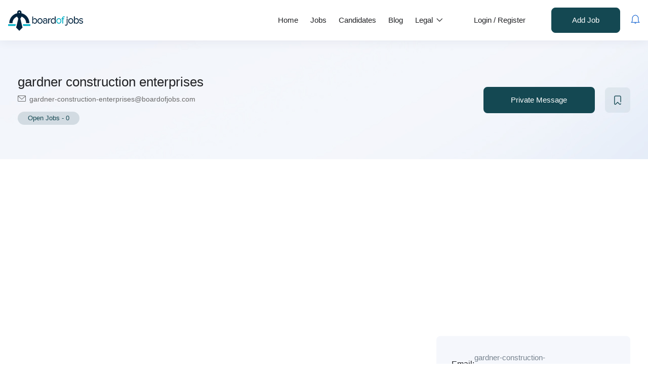

--- FILE ---
content_type: text/html; charset=utf-8
request_url: https://www.google.com/recaptcha/api2/aframe
body_size: 136
content:
<!DOCTYPE HTML><html><head><meta http-equiv="content-type" content="text/html; charset=UTF-8"></head><body><script nonce="_fImCt_XL8Kb590qTiN2LA">/** Anti-fraud and anti-abuse applications only. See google.com/recaptcha */ try{var clients={'sodar':'https://pagead2.googlesyndication.com/pagead/sodar?'};window.addEventListener("message",function(a){try{if(a.source===window.parent){var b=JSON.parse(a.data);var c=clients[b['id']];if(c){var d=document.createElement('img');d.src=c+b['params']+'&rc='+(localStorage.getItem("rc::a")?sessionStorage.getItem("rc::b"):"");window.document.body.appendChild(d);sessionStorage.setItem("rc::e",parseInt(sessionStorage.getItem("rc::e")||0)+1);localStorage.setItem("rc::h",'1769005027519');}}}catch(b){}});window.parent.postMessage("_grecaptcha_ready", "*");}catch(b){}</script></body></html>

--- FILE ---
content_type: text/css
request_url: https://www.boardofjobs.com/wp-content/plugins/wp-job-board-pro/libraries/cmb2/cmb2_field_map/css/style.css?ver=1.0
body_size: 772
content:
@keyframes rotate {
     100% {
     -webkit-transform: rotate(360deg);
     -ms-transform: rotate(360deg);
     -o-transform: rotate(360deg);
    transform: rotate(360deg);
    }
}
@-webkit-keyframes rotate {
   100% {
    -webkit-transform: rotate(360deg);
    -ms-transform: rotate(360deg);
     -o-transform: rotate(360deg);
     transform: rotate(360deg);
   }
}
@-webkit-keyframes scale_icon {
  from {
  -ms-transform: scale(0.5); /* IE 9 */
  -webkit-transform: scale(0.5); /* Safari prior 9.0 */
  transform: scale(0.5); /* Standard syntax */
  }
  to {
     -ms-transform: scale(1); /* IE 9 */
	  -webkit-transform: scale(1); /* Safari prior 9.0 */
	  transform: scale(1); /* Standard syntax */
  }
}

/* Standard syntax */
@keyframes scale_icon {
  from {
    -ms-transform: scale(0.5); /* IE 9 */
	  -webkit-transform: scale(0.5); /* Safari prior 9.0 */
	  transform: scale(0.5); /* Standard syntax */
  }
  to {
    -ms-transform: scale(1); /* IE 9 */
	  -webkit-transform: scale(1); /* Safari prior 9.0 */
	  transform: scale(1); /* Standard syntax */
  }
}
.pw-map {
	height: 400px;
	width: 99%;
	margin: 5px 1px 1px;
	border: solid 1px #DDD;
	box-sizing: border-box;
}
.pw-map img {
	max-width: none;
}
.pw-map-search-wrapper{
	position: relative;
}
.pw-map-search-wrapper .find-me-location {
    position: absolute;
    top: 16px;
    -webkit-transition: all 0.4s ease-in-out 0s;
    -o-transition: all 0.4s ease-in-out 0s;
    transition: all 0.4s ease-in-out 0s;
    right: 15px;
    width: 16px;
    height: 16px;
    text-align: center;
    line-height: 16px;
    display: block;
    color: rgba(153, 153, 153, 0.5);
    cursor: pointer;
}
body.wp-admin .pw-map-search-wrapper .find-me-location {
  top: 7px;
}
.rtl .pw-map-search-wrapper .find-me-location{
  right: inherit;
  left: 15px;
}
.find-me-location::before {
    content: "\f192";
    font-family: "Font Awesome 5 Free";
    font-weight: 900;
}
#_job_map_location-map{
	z-index: 0;
}
.pw-map-search-wrapper{
  position: relative;
  z-index: 1;
}
.pw-map-search-wrapper textarea.large-text,
.pw-map-search-wrapper input.large-text{
	width: 100%;
}
.pw-map-search-wrapper .highlight{
  font-weight: 600;
  font-size: 13px;
}
.pw-map-search-wrapper .leaflet-geocode-container{
  position:absolute;
  top:100%;
  left: 0;
  width:100%;
  z-index: 8;
  font-size: 14px;
}
.pw-map-search-wrapper .leaflet-geocode-container ul{
    list-style: none;
    background: #fff;
    padding:15px;
    margin:0;
    font-size: 11px;
    border-radius:0 0 3px 3px;
    border-width:0 1px 1px;
    border-style: solid;
    border-color: #ddd;
}
.pw-map-search-wrapper .leaflet-geocode-container ul li{
    margin-bottom:7px;
    padding-bottom:7px;
    border-bottom:1px solid #ddd;
}
.pw-map-search-wrapper .leaflet-geocode-container ul li:last-child{
  margin-bottom: 0;
  padding:0;
  border:0;
}
.find-me-location {
  cursor: pointer;
  width:15px;
  height: 15px;
  line-height: 15px;
}
.find-me-location.loading{
  animation:rotate 700ms linear 0s normal none infinite running ;
  -webkit-animation:rotate 700ms linear 0s normal none infinite running ;
}
.find-me-location.loading:before{
	content: "\f110";color: #82b440;
}
.pw-map-search-wrapper.loading .find-me-location:before{
	content: "\f110";color: #82b440;
}
.pw-map-search-wrapper.loading .find-me-location{
  animation:rotate 700ms linear 0s normal none infinite running ;
  -webkit-animation:rotate 700ms linear 0s normal none infinite running ;
}
.cmb-type-pw-map .map-popup .icon-wrapper {
    width: auto;
    height: auto;
    background: transparent;
    border-radius: 0;
    -webkit-border-radius: 0;
    -moz-border-radius: 0;
    -ms-border-radius: 0;
    -o-border-radius: 0;
    display: inline-block;
    position: static;
    -webkit-transform: translate(0, 0);
    -ms-transform: translate(0, 0);
    -o-transform: translate(0, 0);
    transform: translate(0, 0);
}
.cmb-type-pw-map .map-popup .icon-wrapper:before{
  display: none;
}
.cmb-type-pw-map .map-popup .icon-wrapper .icon-cat:before{
  content: "\f3c5";
  font-family: 'Font Awesome 5 Free';
  font-weight: 900;
  color: #D93025;
  font-size: 35px;
  line-height: 1;
}

.cmb-row[data-fieldtype="pw_map"] .pw-map {
    z-index: 0;
}
